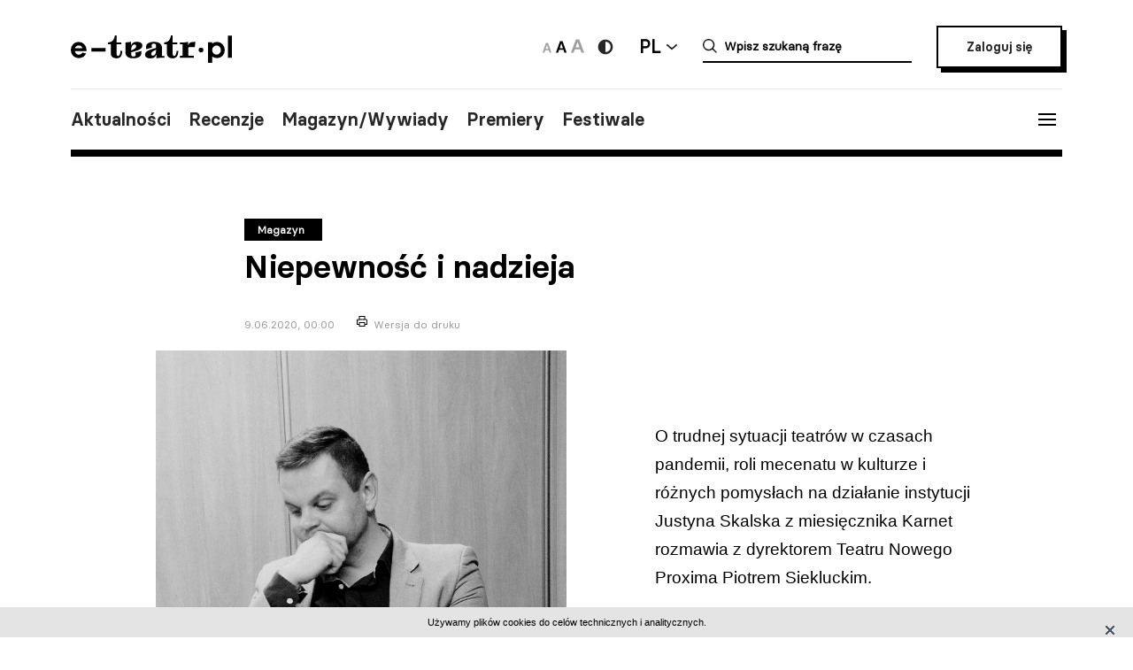

--- FILE ---
content_type: text/html; charset=UTF-8
request_url: https://e-teatr.pl/niepewnosc-i-nadzieja-506
body_size: 13344
content:
<!doctype html>
<html class="no-js" lang="pl_PL">
  <head>
    <meta http-equiv="Content-type" content="text/html; charset=utf-8" />
<title>Niepewność i nadzieja | e-teatr.pl</title>
  <meta name="robots" content="index,follow" />
<meta name="keywords" content="teatr,teatry,sztuki,sztuka,aktorzy,aktor,premiery,premiera,repertuar,realizacje,realizacja,festiwale,festiwal,kariery,kariera,ruch teatralny" />
<meta name="description" content="O trudnej sytuacji teatrów w czasach pandemii, roli mecenatu w kulturze i różnych pomysłach na działanie instytucji rozmawiamy z dyrektorem Teatru Nowego Proxima Piotrem Siekluckim. " />
<meta name="generator" content="ABDEO-v3.7.19.1" />
  <meta name="author" content="Instytut Teatralny" />
<meta property="og:locale" content="pl_PL">
<meta property="og:type" content="website">
<meta property="og:url" content="https://e-teatr.pl/niepewnosc-i-nadzieja-506" />
<meta property="og:site_name" content="Teatr w Polsce - polski wortal teatralny" />
<meta property="og:title" content="Niepewność i nadzieja | e-teatr.pl" />
<meta property="og:description" content="O trudnej sytuacji teatrów w czasach pandemii, roli mecenatu w kulturze i różnych pomysłach na działanie instytucji rozmawiamy z dyrektorem Teatru Nowego Proxima Piotrem Siekluckim. " />
  <meta property="og:image" content="https://e-teatr.pl/files/multimedias/93418/sieklucki3fb.jpg" />
<meta property="og:image:alt" content="Teatr w Polsce - polski wortal teatralny" />
  <script>
    (function (i, s, o, g, r, a, m) {
      i['GoogleAnalyticsObject'] = r;
      i[r] = i[r] || function () {
        (i[r].q = i[r].q || []).push(arguments)
      }, i[r].l = 1 * new Date();
      a = s.createElement(o),
              m = s.getElementsByTagName(o)[0];
      a.async = 1;
      a.src = g;
      m.parentNode.insertBefore(a, m)
    })(window, document, 'script', 'https://www.google-analytics.com/analytics.js', 'ga');

    ga('create', 'UA-2035337-5', 'auto');
    ga('send', 'pageview');
  </script>
<meta name="ahrefs-site-verification" content="d0529a68e9780a3f06c26fca82986d57a92444a69bccfdbeb18d6ef8235fded8">
<meta name="bvm-site-verification" content="84d48a81b62775b5c44a6c4a66acdcc7ae4da01d"/><meta name="viewport" content="width=device-width, initial-scale=1, maximum-scale=1.0, user-scalable=no" />
  <link href="https://e-teatr.pl/niepewnosc-i-nadzieja-506" rel="canonical"/><link rel="shortcut icon" href="https://e-teatr.pl/ETeatr/icons/favicon.ico">
<link href="https://fonts.googleapis.com/css?family=PT+Serif:700" rel="stylesheet">
<link rel="stylesheet" href="https://e-teatr.pl/ETeatr/css/659b9586ae518f40a741eb95a6e4b42e.1.062.css"/><!--[if lt IE 9]
  <script src="http://html5shim.googlecode.com/svn/trunk/html5.js"></script>
-->
<link rel="stylesheet" href="https://e-teatr.pl/ETeatr/css/new.css?ver=1.012">



<script src="https://e-teatr.pl/ETeatr/js/55e7dd3016ce4ac57b9a0f56af12f7c2.1.062.js"></script><script>
  var baseUrl='/';
  var provinces='[]';
  var visited = JSON.parse(localStorage.getItem('visited')) || [];
</script>
<link rel="manifest" href="https://e-teatr.pl/ETeatr/manifest.json" />
<link rel="apple-touch-icon" href="https://e-teatr.pl/ETeatr/icons/apple-icon.png">
<link rel="apple-touch-icon" sizes="57x57" href="https://e-teatr.pl/ETeatr/icons/apple-icon-57x57.png">
<link rel="apple-touch-icon" sizes="60x60" href="https://e-teatr.pl/ETeatr/icons/apple-icon-60x60.png">
<link rel="apple-touch-icon" sizes="72x72" href="https://e-teatr.pl/ETeatr/icons/apple-icon-72x72.png">
<link rel="apple-touch-icon" sizes="76x76" href="https://e-teatr.pl/ETeatr/icons/apple-icon-76x76.png">
<link rel="apple-touch-icon" sizes="114x114" href="https://e-teatr.pl/ETeatr/icons/apple-icon-114x114.png">
<link rel="apple-touch-icon" sizes="120x120" href="https://e-teatr.pl/ETeatr/icons/apple-icon-120x120.png">
<link rel="apple-touch-icon" sizes="144x144" href="https://e-teatr.pl/ETeatr/icons/apple-icon-144x144.png">
<link rel="apple-touch-icon" sizes="152x152" href="https://e-teatr.pl/ETeatr/icons/apple-icon-152x152.png">
<link rel="apple-touch-icon" sizes="180x180" href="https://e-teatr.pl/ETeatr/icons/apple-icon-180x180.png">
<link rel="apple-touch-icon" sizes="192x192" href="https://e-teatr.pl/ETeatr/icons/apple-icon.png">
<meta name="msapplication-TileImage" content="https://e-teatr.pl/ETeatr/icons/ms-icon-144x144.png">
<meta name="msapplication-TileColor" content="#ffffff">
<meta name="msapplication-square70x70logo" content="https://e-teatr.pl/ETeatr/icons/ms-icon-70x70.png">
<meta name="msapplication-square144x144logo" content="https://e-teatr.pl/ETeatr/icons/ms-icon-144x144.png">
<meta name="msapplication-square150x150logo" content="https://e-teatr.pl/ETeatr/icons/ms-icon-150x150.png">
<meta name="msapplication-square310x310logo" content="https://e-teatr.pl/ETeatr/icons/ms-icon-310x310.png">
<link rel="icon" type="image/png" href="https://e-teatr.pl/ETeatr/icons/favicon-16x16.png" sizes="16x16">
<link rel="icon" type="image/png" href="https://e-teatr.pl/ETeatr/icons/favicon-32x32.png" sizes="32x32">
<link rel="icon" type="image/png" href="https://e-teatr.pl/ETeatr/icons/favicon-96x96.png" sizes="96x96">  </head>
  <body>
    <script>
  var wcag = getCookie('wcag-class');
  var body = document.getElementsByTagName("body")[0];

  if (wcag.length > 0) {
    body.className = (body.className.length > 0 ? ' ' : '') + wcag;
    
    document.addEventListener('DOMContentLoaded', function() {
      $('header .logo').attr('src', $('header .logo').attr('data-hc-src'));
    }, false);
  }
</script>    <div class="preloader">
  <img src="https://e-teatr.pl/ETeatr/img/e-teatr-logo.gif" alt="Logo" >
</div>
<header>
  <div class="header-top">
    <div class="logo">
      <a href="/" title="e-teatr - strona główna">
        <img src="https://e-teatr.pl/ETeatr/img/logo_new.svg" data-n-src="https://e-teatr.pl/ETeatr/img/logo_new.svg" data-hc-src="https://e-teatr.pl/ETeatr/img/high-contrast/logo_new.svg" alt="e-teatr - strona główna" />
      </a>
    </div>
    <div class="header-right">
      <div class="accessibility-controls">
        <button class="font-size" data-size="small" onclick="setFontSize('small')">
          <img src="https://e-teatr.pl/ETeatr/img/a-small.svg" alt="Ikona duża">
        </button>
        <button class="font-size active" data-size="medium" onclick="setFontSize('medium')">
          <img src="https://e-teatr.pl/ETeatr/img/a-medium.svg" alt="Ikona średnia">
        </button>
        <button class="font-size" data-size="large" onclick="setFontSize('large')">
          <img src="https://e-teatr.pl/ETeatr/img/a-large.svg" alt="Ikona duża">
        </button>
        <div class="accessibility-color">
          <a href="" class="wcag-off accessibility" aria-label="Wersja wysokokontrastowa">
            <svg width="20" height="20" viewBox="0 0 20 20" fill="none" xmlns="http://www.w3.org/2000/svg">
              <path d="M10 18.3333C14.6024 18.3333 18.3333 14.6023 18.3333 9.99996C18.3333 5.39759 14.6024 1.66663 10 1.66663C5.39762 1.66663 1.66666 5.39759 1.66666 9.99996C1.66666 14.6023 5.39762 18.3333 10 18.3333Z" fill="#272727"/>
              <path d="M10 15.8333C11.5471 15.8333 13.0308 15.2187 14.1248 14.1247C15.2188 13.0308 15.8333 11.5471 15.8333 9.99996C15.8333 8.45286 15.2188 6.96913 14.1248 5.87517C13.0308 4.78121 11.5471 4.16663 10 4.16663V15.8333Z" fill="white"/>
            </svg>
          </a>
          <a href="" class="wcag-on accessibility" aria-label="Wyłącz kontrast">
            <svg width="20" height="20" viewBox="0 0 20 20" fill="none" xmlns="http://www.w3.org/2000/svg">
              <path d="M10 18.3333C14.6024 18.3333 18.3333 14.6023 18.3333 9.99996C18.3333 5.39759 14.6024 1.66663 10 1.66663C5.39762 1.66663 1.66666 5.39759 1.66666 9.99996C1.66666 14.6023 5.39762 18.3333 10 18.3333Z" fill="#ff0"/>
              <path d="M10 15.8333C11.5471 15.8333 13.0308 15.2187 14.1248 14.1247C15.2188 13.0308 15.8333 11.5471 15.8333 9.99996C15.8333 8.45286 15.2188 6.96913 14.1248 5.87517C13.0308 4.78121 11.5471 4.16663 10 4.16663V15.8333Z" fill="black"/>
            </svg>
          </a>
        </div>
      </div>
      <div class="language-dropdown-outer">
        <button class="language-head">PL</button>
        <div class="language-dropdown">
          <ul>
            <li>
              <a href="https://polishstage.pl/" target="blank">EN</a>
            </li>
          </ul>
        </div>
      </div>
      <div class="search search-mobile"></div>
      <div class="search-outer">
        <form action="/szukaj" method="get">
          <input autocomplete="off" class="search-form-input" oninput="Fr3exAutocomplete(this, 3, '#autocomplete-result', '/eteatr/e-teatr/autocomplete')" type="text" placeholder="Wpisz szukaną frazę" name="searchstr">
          <div id="autocomplete-result"></div>
        </form>
        <button class="closeSearch" aria-label="Close"></button>
      </div>
      <div class="header-btn">
                <a href="/login" class="button">Zaloguj się</a>
            </div>
    </div>
  </div>
  <div class="header-bottom">
    <div class="nav-menu">
      <ul>
                                                    <li><a data-base="https://e-teatr.pl/niepewnosc-i-nadzieja-506" data-org="http://www.e-teatr.pl#aktualnosci" href="http://www.e-teatr.pl#aktualnosci"   class="" >Aktualności</a></li>
                                                                  <li><a data-base="https://e-teatr.pl/niepewnosc-i-nadzieja-506" data-org="http://www.e-teatr.pl#recenzje" href="http://www.e-teatr.pl#recenzje"   class="" >Recenzje</a></li>
                                                                  <li><a data-base="https://e-teatr.pl/niepewnosc-i-nadzieja-506" data-org="http://www.e-teatr.pl#magazyn" href="http://www.e-teatr.pl#magazyn"   class="" >Magazyn/Wywiady</a></li>
                                                                  <li><a data-base="https://e-teatr.pl/niepewnosc-i-nadzieja-506" data-org="http://www.e-teatr.pl#premiery" href="http://www.e-teatr.pl#premiery"   class="" >Premiery</a></li>
                                                                  <li><a data-base="https://e-teatr.pl/niepewnosc-i-nadzieja-506" data-org="http://www.e-teatr.pl#festiwale" href="http://www.e-teatr.pl#festiwale"   class="" >Festiwale</a></li>
                            <ul>
    </div>
    <button class="hamburger">
      <span class="line"></span>
      <span class="line"></span>
      <span class="line"></span>
    </button>
  </div>
  <div class="region-chooser modal">
    <div class="close">
      <span class="line"></span>
      <span class="line"></span>
      <span class="line"></span>
    </div>
    <div class="region-chooser-content">
      <h2>Wybierz województwo</h2>
      <div class="clear">
                  <ul>
                                                        <li><a data-base="https://e-teatr.pl/niepewnosc-i-nadzieja-506" data-org="https://e-teatr.pl/baza-adresowa-dolnoslaskie" href="https://e-teatr.pl/baza-adresowa-dolnoslaskie"   class="" >dolnośląskie</a></li>
                                                                  <li><a data-base="https://e-teatr.pl/niepewnosc-i-nadzieja-506" data-org="https://e-teatr.pl/baza-adresowa-kujawsko-pomorskie" href="https://e-teatr.pl/baza-adresowa-kujawsko-pomorskie"   class="" >kujawsko-pomorskie</a></li>
                                                                  <li><a data-base="https://e-teatr.pl/niepewnosc-i-nadzieja-506" data-org="https://e-teatr.pl/baza-adresowa-lubelskie" href="https://e-teatr.pl/baza-adresowa-lubelskie"   class="" >lubelskie</a></li>
                                                                  <li><a data-base="https://e-teatr.pl/niepewnosc-i-nadzieja-506" data-org="https://e-teatr.pl/baza-adresowa-lubuskie" href="https://e-teatr.pl/baza-adresowa-lubuskie"   class="" >lubuskie</a></li>
                                                                  <li><a data-base="https://e-teatr.pl/niepewnosc-i-nadzieja-506" data-org="https://e-teatr.pl/baza-adresowa-lodzkie" href="https://e-teatr.pl/baza-adresowa-lodzkie"   class="" >łódzkie</a></li>
                                                                  <li><a data-base="https://e-teatr.pl/niepewnosc-i-nadzieja-506" data-org="https://e-teatr.pl/baza-adresowa-malopolskie" href="https://e-teatr.pl/baza-adresowa-malopolskie"   class="" >małopolskie</a></li>
                                                                  <li><a data-base="https://e-teatr.pl/niepewnosc-i-nadzieja-506" data-org="https://e-teatr.pl/baza-adresowa-mazowieckie" href="https://e-teatr.pl/baza-adresowa-mazowieckie"   class="" >mazowieckie</a></li>
                                                                  <li><a data-base="https://e-teatr.pl/niepewnosc-i-nadzieja-506" data-org="https://e-teatr.pl/baza-adresowa-opolskie" href="https://e-teatr.pl/baza-adresowa-opolskie"   class="" >opolskie</a></li>
                                </ul>
          <ul>
                                                        <li><a data-base="https://e-teatr.pl/niepewnosc-i-nadzieja-506" data-org="https://e-teatr.pl/baza-adresowa-podkarpackie" href="https://e-teatr.pl/baza-adresowa-podkarpackie"   class="" >podkarpackie</a></li>
                                                                  <li><a data-base="https://e-teatr.pl/niepewnosc-i-nadzieja-506" data-org="https://e-teatr.pl/baza-adresowa-podlaskie" href="https://e-teatr.pl/baza-adresowa-podlaskie"   class="" >podlaskie</a></li>
                                                                  <li><a data-base="https://e-teatr.pl/niepewnosc-i-nadzieja-506" data-org="https://e-teatr.pl/baza-adresowa-pomorskie" href="https://e-teatr.pl/baza-adresowa-pomorskie"   class="" >pomorskie</a></li>
                                                                  <li><a data-base="https://e-teatr.pl/niepewnosc-i-nadzieja-506" data-org="https://e-teatr.pl/baza-adresowa-slaskie" href="https://e-teatr.pl/baza-adresowa-slaskie"   class="" >śląskie</a></li>
                                                                  <li><a data-base="https://e-teatr.pl/niepewnosc-i-nadzieja-506" data-org="https://e-teatr.pl/baza-adresowa-swietokrzyskie" href="https://e-teatr.pl/baza-adresowa-swietokrzyskie"   class="" >świętokrzyskie</a></li>
                                                                  <li><a data-base="https://e-teatr.pl/niepewnosc-i-nadzieja-506" data-org="https://e-teatr.pl/baza-adresowa-warminsko-mazurskie" href="https://e-teatr.pl/baza-adresowa-warminsko-mazurskie"   class="" >warmińsko-mazurskie</a></li>
                                                                  <li><a data-base="https://e-teatr.pl/niepewnosc-i-nadzieja-506" data-org="https://e-teatr.pl/baza-adresowa-wielkopolskie" href="https://e-teatr.pl/baza-adresowa-wielkopolskie"   class="" >wielkopolskie</a></li>
                                                                  <li><a data-base="https://e-teatr.pl/niepewnosc-i-nadzieja-506" data-org="https://e-teatr.pl/baza-adresowa-zachodniopomorskie" href="https://e-teatr.pl/baza-adresowa-zachodniopomorskie"   class="" >zachodniopomorskie</a></li>
                                </ul>
              </div>
    </div>
  </div>
  <nav class="menu">
    <ul>
              <li class="logout-btn search-mobile"><a href="/login">Zaloguj się</a></li>
            <li class="primary">
        <ul class="search-mobile">
                                                      <li><a data-base="https://e-teatr.pl/niepewnosc-i-nadzieja-506" data-org="http://www.e-teatr.pl#aktualnosci" href="http://www.e-teatr.pl#aktualnosci"   class="" >Aktualności</a></li>
                                                                  <li><a data-base="https://e-teatr.pl/niepewnosc-i-nadzieja-506" data-org="http://www.e-teatr.pl#recenzje" href="http://www.e-teatr.pl#recenzje"   class="" >Recenzje</a></li>
                                                                  <li><a data-base="https://e-teatr.pl/niepewnosc-i-nadzieja-506" data-org="http://www.e-teatr.pl#magazyn" href="http://www.e-teatr.pl#magazyn"   class="" >Magazyn/Wywiady</a></li>
                                                                  <li><a data-base="https://e-teatr.pl/niepewnosc-i-nadzieja-506" data-org="http://www.e-teatr.pl#premiery" href="http://www.e-teatr.pl#premiery"   class="" >Premiery</a></li>
                                                                  <li><a data-base="https://e-teatr.pl/niepewnosc-i-nadzieja-506" data-org="http://www.e-teatr.pl#festiwale" href="http://www.e-teatr.pl#festiwale"   class="" >Festiwale</a></li>
                              </ul>
        <ul>
                                                      <li><a data-base="https://e-teatr.pl/niepewnosc-i-nadzieja-506" data-org="https://e-teatr.pl/repertuar-mazowieckie" href="https://e-teatr.pl/repertuar-mazowieckie"   class="" >Repertuary</a></li>
                                                                  <li><a data-base="https://e-teatr.pl/niepewnosc-i-nadzieja-506" data-org="https://e-teatr.pl/archiwum" href="https://e-teatr.pl/archiwum"   class="" >Archiwum</a></li>
                                                                  <li><a data-base="https://e-teatr.pl/niepewnosc-i-nadzieja-506" data-org="http://www.e-teatr.pl#ogloszenia" href="http://www.e-teatr.pl#ogloszenia"   class="" >Ogłoszenia</a></li>
                                                                  <li><a data-base="https://e-teatr.pl/niepewnosc-i-nadzieja-506" data-org="http://www.e-teatr.pl#baza-adresow" href="http://www.e-teatr.pl#baza-adresow"   class="" >Baza adresów</a></li>
                                                                  <li><a data-base="https://e-teatr.pl/niepewnosc-i-nadzieja-506" data-org="https://e-teatr.pl/watki-tematyczne" href="https://e-teatr.pl/watki-tematyczne"   class="" >Wątki tematyczne</a></li>
                                                                  <li><a data-base="https://e-teatr.pl/niepewnosc-i-nadzieja-506" data-org="https://e-teatr.pl/lista-ogloszen" href="https://e-teatr.pl/lista-ogloszen"   class="" >Lista ogłoszeń</a></li>
                                <li><a href="https://www.encyklopediateatru.pl/osoby" target="_blank">Baza osób</a></li>
          <li><a href="https://www.encyklopediateatru.pl/sztuki" target="_blank">Baza realizacji</a></li>
        </ul>
      </li>
            <li class="locations">
        <h4>Twoje ośrodki</h4>
        <ul>
                                                        <li data-province-id="18"><a href="/login">cały kraj</a></li>
                                                <li data-province-id="9"><a href="/login">dolnośląskie</a></li>
                                                <li data-province-id="20"><a href="/login">inne</a></li>
                                                <li data-province-id="6"><a href="/login">kujawsko-pomorskie</a></li>
                                                <li data-province-id="17"><a href="/login">lubelskie</a></li>
                                                <li data-province-id="8"><a href="/login">lubuskie</a></li>
                                                <li data-province-id="15"><a href="/login">Łódzkie</a></li>
                                                <li data-province-id="13"><a href="/login">małopolskie</a></li>
                                                <li data-province-id="5"><a href="/login">mazowieckie</a></li>
                                                <li data-province-id="11"><a href="/login">opolskie</a></li>
                                                <li data-province-id="16"><a href="/login">podkarpackie</a></li>
                                                <li data-province-id="2"><a href="/login">podlaskie</a></li>
                                                <li data-province-id="3"><a href="/login">pomorskie</a></li>
                                                <li data-province-id="12"><a href="/login">Śląskie</a></li>
                                                <li data-province-id="14"><a href="/login">Świętokrzyskie</a></li>
                                                <li data-province-id="1"><a href="/login">warmińsko-mazurskie</a></li>
                                                <li data-province-id="7"><a href="/login">wielkopolskie</a></li>
                                                <li data-province-id="19"><a href="/login">za granicą</a></li>
                                                <li data-province-id="4"><a href="/login">zachodniopomorskie</a></li>
                              </ul>
      </li>
    </ul>
  </nav>
  <!--  <h1>
          <a href="https://e-teatr.pl/files/resources/baner_mfg_750_200_2024.jpg" target="_blank">
              </a>
      </h1>
-->
</header>      <main>
    <article class="">
      <div class="article-header articles-header-wide">
        <div class="articles-header-content">
          <span class="category-badge" >Magazyn</span>
          <h1 class="articles-header-content-title">Niepewność i nadzieja</h1>
          <span>9.06.2020, 00:00</span>
          <a href="javascript:if(window.print)window.print();" class="print">Wersja do druku</a>
        </div>
      </div>
      <div class="article-content">
                      
                <div class="article-section">
      <div class="article-photo-inside">
            <a data-lightbox="article-gallery" href="/files/multimedias/93418/sieklucki3fb.jpg">
        <img src="/files/multimedias/93418/thumb_sieklucki3fb.jpg.webp" alt="" title="siekluckPiotr Siekluckii3fb.jpg"  width="720" height="960"/>      </a>
                                <p>fot. arch. prywatne</p>
                  </div>
          <p class="MsoNormal" style="margin: 0cm 0cm 0.0001pt; font-size: medium; font-family: Calibri, sans-serif;"><br></p><p class="MsoNormal" style="margin: 0cm 0cm 0.0001pt; font-size: medium; font-family: Calibri, sans-serif;"><span style="font-size: 14pt; font-family: Helvetica;">O trudnej sytuacji teatrów w czasach pandemii, roli mecenatu w kulturze i różnych pomysłach na działanie instytucji Justyna Skalska z miesięcznika Karnet rozmawia z dyrektorem Teatru Nowego Proxima Piotrem Siekluckim.&nbsp;&nbsp;<o:p></o:p></span></p><p class="MsoNormal" style="margin: 0cm 0cm 0.0001pt; font-size: medium; font-family: Calibri, sans-serif;"><span style="font-size: 14pt; font-family: Helvetica;"><o:p>&nbsp;</o:p></span></p><p class="MsoNormal" style="margin: 0cm 0cm 0.0001pt; font-size: medium; font-family: Calibri, sans-serif;"><b><span style="font-size: 14pt; font-family: Helvetica;">Karnet: Czy teatry przetrwają kryzys związany z pandemią?&nbsp;</span></b><span style="font-size: 14pt; font-family: Helvetica;"><o:p></o:p></span></p><p class="MsoNormal" style="margin: 0cm 0cm 0.0001pt; font-size: medium; font-family: Calibri, sans-serif;"><span style="font-size: 14pt; font-family: Helvetica;">Piotr Sieklucki: Instytucje i organizacje pozarządowe, które mogą liczyć na minimum wsparcia ze strony miasta czy Ministerstwa Kultury, przetrwają i jakoś przejdą przez kryzys. Uważam, że ciągła retoryka narzekania, która pobrzmiewa w środowisku praktycznie od samego początku, i próby wyłudzania dodatkowych funduszy są już męczące. Zwróćmy uwagę, że w najtrudniejszej sytuacji znaleźli się freelancerzy, artyści bez etatów. Nie stoi za nimi żadna instytucja czy organizacja pozarządowa, która mogłaby im pomóc finansowo…<o:p></o:p></span></p><p class="MsoNormal" style="margin: 0cm 0cm 0.0001pt; font-size: medium; font-family: Calibri, sans-serif;"><span style="font-size: 14pt; font-family: Helvetica;">&nbsp;<b>Jak zaradzić tej sytuacji?&nbsp;</b><o:p></o:p></span></p><p class="MsoNormal" style="margin: 0cm 0cm 0.0001pt; font-size: medium; font-family: Calibri, sans-serif;"><span style="font-size: 14pt; font-family: Helvetica;">- Od samego początku wiedziałem, że sami musimy działać i pomóc artystom, którzy nie mają etatu. Wyszliśmy z założenia, że należy stworzyć jakiś „fundusz zapomogowy”, którego oczywiście do tej pory nie mieliśmy. Dlatego uruchomiliśmy odpłatne rejestracje. Pieniądze, które widzowie wpłacają, są przede wszystkim wsparciem dla młodych aktorów. Zaczęliśmy też myśleć o programach, które z jednej strony są szansą, by stworzyć w sieci coś sensownego i interesującego, a z drugiej – pozwolą artystom pracować i zarabiać. Pracujemy więc nad nową stroną internetową teatru, na której widzowie znajdą&nbsp;<a href="http://m.in/"><span style="color: blue;">m.in</span></a>. webinary, podcasty, felietony czy wideokomentarze.&nbsp;<o:p></o:p></span></p><p class="MsoNormal" style="margin: 0cm 0cm 0.0001pt; font-size: medium; font-family: Calibri, sans-serif;"><span style="font-size: 14pt; font-family: Helvetica;"><o:p>&nbsp;</o:p></span><b><span style="font-size: 14pt; font-family: Helvetica;">Czy obecność mecenasa pomaga Teatrowi Nowemu Proxima i ułatwia jego funkcjonowanie w czasach kryzysu?&nbsp;</span></b></p><p class="MsoNormal" style="margin: 0cm 0cm 0.0001pt; font-size: medium; font-family: Calibri, sans-serif;"><span style="font-size: 14pt; font-family: Helvetica;">- Z pewnością obecność Proximy-Service przy Teatrze Nowym to komfortowa sytuacja. Wsparcie mecenasa&nbsp; i obniżenie czynszu przez najemcę pozwala uregulować mi etaty pracowników administracyjnych i technicznych. Bez tego, przy zerowej sprzedaży, braku wszystkich wyjazdowych spektakli i anulowaniu wielu festiwali, byłoby bardzo źle. Myślę, że po pandemii będzie okazja, żeby porozmawiać o roli mecenatu państwa i przypadkach, kiedy to prywatny inwestor odciąża państwo, działając sprawniej i bez zbędnej biurokracji. Jak dotąd współpraca z naszym mecenasem jest dla mnie naprawdę piękną przygodą. Gdyby nie COVID-19, bylibyśmy już po trzech festiwalach, a kolejne cztery byłyby przed nami. Sytuacja jest taka, że już nie mieścimy się w obecnym budynku. Moglibyśmy dużo więcej i dużo lepiej, oczywiście najsensowniej pod dachem budynku należącego do gminy miejskiej Kraków. W tej chwili, by spełnić oczekiwania widzów, musimy grać czasem dwa razy dziennie, bo bilety szybko się wyprzedają. W nowym miejscu mógłbym łączyć repertuar z działaniami dla seniorów i dzieciaków, a tak muszę niejednokrotnie wybierać, co jest ważniejsze i bardziej opłacalne. Miasto na takiej transakcji mogłoby tylko skorzystać: miałoby w swoich murach organizację zajmującą się nie tylko kulturą, ale i programami dla seniorów, dzieciaków, wykluczonych…&nbsp;<o:p></o:p></span></p><p class="MsoNormal" style="margin: 0cm 0cm 0.0001pt; font-size: medium; font-family: Calibri, sans-serif;"><b><span style="font-size: 14pt; font-family: Helvetica;">&nbsp;</span></b><b><span style="font-size: 14pt; font-family: Helvetica;">Jak pozyskuje się takiego mecenasa?&nbsp;</span></b></p><p class="MsoNormal" style="margin: 0cm 0cm 0.0001pt; font-size: medium; font-family: Calibri, sans-serif;"><span style="font-size: 14pt; font-family: Helvetica;">- Nie jest to proste. Mojego znalazłem sam. Poznaliśmy się przy okazji stypendiów. Zaprosiłem na kilka spektakli, jeszcze na Gazowej. Prezes zachwycił się jakością przedstawień, atmosferą teatru i postanowił wspierać nas regularnie. Po czterech już latach współpracy śmiało mogę powiedzieć, że przestał być tylko mecenasem, a został naszym wielkim przyjacielem.&nbsp;<o:p></o:p></span></p><p class="MsoNormal" style="margin: 0cm 0cm 0.0001pt; font-size: medium; font-family: Calibri, sans-serif;"><b><span style="font-size: 14pt; font-family: Helvetica;">Jak pana zdaniem będą funkcjonowały teatry po poluzowaniu pandemicznych obostrzeń? Aktorzy w maseczkach?&nbsp;</span></b></p><p class="MsoNormal" style="margin: 0cm 0cm 0.0001pt; font-size: medium; font-family: Calibri, sans-serif;"><span style="font-size: 14pt; font-family: Helvetica;">- W dalszych rzędach teatralnych foteli większości aktorów nie słychać, więc ubierając im jeszcze maski, ryzykujemy, że… będziemy mieli do czynienia z pantomimą! A tak na serio, nie wyobrażam sobie takiej sytuacji. Moim zdaniem apel o robienie przymusowych testów dla aktorów przystępujących do prób jest bez sensu. Chyba że ich zamkniemy w sali prób aż do premiery… Negatywny wynik testu dziś nie oznacza wcale, że jutro będzie on taki sam. Uważam, że zarówno polityczne działania, jak i środowiskowe apele są sprzeczne i chaotyczne. Aktorzy Teatru Nowego Proxima na ten moment pracują normalnie. Kto chce, uczestniczy w przygotowaniach do premier. Mamy żele antybakteryjne, myjemy ręce, nie całujemy się i patrzymy na siebie z bezpiecznej odległości… Dlatego nie kłócimy się wcale (śmiech).&nbsp;<o:p></o:p></span></p><p class="MsoNormal" style="margin: 0cm 0cm 0.0001pt; font-size: medium; font-family: Calibri, sans-serif;"><b><span style="font-size: 14pt; font-family: Helvetica;">Jakie macie plany w związku ze znoszeniem kolejnych ograniczeń?</span></b><span style="font-size: 14pt; font-family: Helvetica;">&nbsp;</span></p><p class="MsoNormal" style="margin: 0cm 0cm 0.0001pt; font-size: medium; font-family: Calibri, sans-serif;"><span style="font-size: 14pt; font-family: Helvetica;">- Działamy wielotorowo, również w sieci. Na pewno powstanie trzecia edycja projektu Teatr Nowego Widza, którego odbiorcami byli zawsze najmłodsi widzowie [w ramach projektu powstały takie spektakle, jak&nbsp;<i>Akademia Pana Kleksa, Było sobie życie czy Król Maciuś Pierwszy</i>&nbsp;– przyp. red.], a teraz kierujemy go również do rodziców, pedagogów i animatorów kultury. W tym roku mieliśmy realizować również spektakl Oskar i pani Róża. Pandemia pokrzyżowała nam plany, do tego miasto uszczupliło swoje dotacje. Stworzyliśmy więc film dokumentalny&nbsp;<i>Oskar.</i>&nbsp;<i>Spektakl, który nigdy nie powstał</i>. Pokazujemy w nim fragmenty niezrealizowanego spektaklu, rozmawiamy z aktorami, twórcami i psychoterapeutką na temat izolacji, choroby, zamknięcia i cierpienia. W tym roku przygotujemy również Familijny Program Antywirusowy skierowany do rodziców, opiekunów i animatorów kultury. Ten projekt zasili także budżety bezetatowych artystów w czasie pandemii. Na nowym portalu naszego teatru będziemy cyklicznie publikować felietony, webinary i podcasty, w których z takimi znakomitościami, jak Jerzy Stuhr, Jan Peszek, Anna Polony czy Elżbieta Karkoszka porozmawiamy o najpiękniejszych książkach dzieciństwa. Mamy też w planach familijny konkurs na wykonanie makiety scenografii teatralnej do wybranej przez siebie lektury szkolnej&nbsp;<o:p></o:p></span></p><p class="MsoNormal" style="margin: 0cm 0cm 0.0001pt; font-size: medium; font-family: Calibri, sans-serif;"><b style="font-family: Helvetica; font-size: 14pt;">Czy planujecie jeszcze jakieś premiery teatralne w tym roku?</b><span style="font-family: Helvetica; font-size: 14pt;">&nbsp;</span></p><p class="MsoNormal" style="margin: 0cm 0cm 0.0001pt; font-size: medium; font-family: Calibri, sans-serif;"><span style="font-size: 14pt; font-family: Helvetica;">- Tak. Przed nami siedem premier oraz kilkanaście wydarzeń w nowym miejscu, remontujemy bowiem nasze piwnice przy Krakowskiej. Przestrzeń, w której znajdzie się scena, stare fotele z Gazowej i bar, będzie się nazywała Berlin. Chcę, by oddawała ducha niemieckiej stolicy lat 30. XX wieku. Jeśli chodzi o repertuar, to we wrześniu planujemy premierę spektaklu muzycznego Kazik, ja tylko żartowałem o historii zespołu Kult, czasie transformacji i Solidarności. Czeka nas współpraca z samym Kazikiem Staszewskim! Następnie chcemy wystawić przedstawienie w reżyserii Sławomira Chwastowskiego o innym zespole – Guns N’ Roses – z Tomkiem Schimscheinerem w roli głównej. Czeka nas również premiera spektaklu Iwony Kempy opowiadającego o molestowaniu i przemocy wobec aktorek, spektakl Janusza Marchwińskiego o przyjaźni z Jackiem Kaczmarskim, trzy premiery studentów wydziału reżyserii w ramach Laboratorium Nowego Teatru. Oczywiście nie zabraknie programów społecznych, czyli 60+. Nowy Wiek Kultury, Be Brave, programu Kultura Dostępna oraz Lato w Teatrze .<o:p></o:p></span></p><p class="MsoNormal" style="margin: 0cm 0cm 0.0001pt; font-size: medium; font-family: Calibri, sans-serif;"><b style="font-family: Helvetica; font-size: 14pt;">Będziecie dalej pomagać artystom?</b><span style="font-family: Helvetica; font-size: 14pt;">&nbsp;</span></p><p class="MsoNormal" style="margin: 0cm 0cm 0.0001pt; font-size: medium; font-family: Calibri, sans-serif;"><span style="font-size: 14pt; font-family: Helvetica;">- We wrześniu planujemy uruchomić program licytacji dzieł sztuki krakowskich artystów, wokół którego chcemy skupić ludzi wysokiego biznesu. Dzięki temu programowi poznamy profile krakowskich artystów plastyków i być może profile mecenasów sztuki. To moje marzenie od lat: łączenie kultury z biznesem. Sama forma licytacji będzie nietypowa. Swoiste show prowadzone przez aktorów: coś jak koncert, wybieg mody, odrębny elitarny spektakl, który podpatrzymy również online. Licytacja wyłoni nowych mecenasów sztuki, zasili budżety produkcyjne krakowskich artystów. Liczę tu na nasz rodzimy biznes i prezesów firm. Przetrwamy, wspierając się nawzajem. Potem może być już tylko lepiej!&nbsp;</span><span style="font-family: Helvetica; font-size: 13px;">&nbsp;</span><a href="http://www.teatrnowy.com.pl/" style="font-family: Helvetica; font-size: 13px;">www.teatrnowy.com.pl</a><span style="font-family: Helvetica; font-size: 13px;">&nbsp;&nbsp;</span></p><div style="font-family: Helvetica; font-size: 13px;">&nbsp;&nbsp;</div><p class="MsoNormal" style="margin: 0cm 0cm 0.0001pt; font-size: medium; font-family: Calibri, sans-serif;"><span style="font-size: 14pt; font-family: Helvetica;"><o:p>&nbsp;</o:p></span></p><p class="MsoNormal" style="margin: 0cm 0cm 0.0001pt; font-size: medium; font-family: Calibri, sans-serif;"><span style="font-size: 14pt;"><o:p>&nbsp;</o:p></span></p>  </div><div class="article-photo">
    <a data-lightbox="article-gallery" href="/files/multimedias/69671/oskar.jpg">
    <img src="/files/multimedias/69671/thumb_oskar.jpg.webp" alt="" title="oskar.jpg"  width="263" height="410"/>  </a>
              
</div>
      </div>
                                        </article>
            <div class="article-social-box">
      <button class="article-social-btn" data-sharer="facebook" data-url="https://e-teatr.pl/niepewnosc-i-nadzieja-506">
        <img src="https://e-teatr.pl/ETeatr/img/icon-fb.png" alt="fb">
      </button>
      <button class="article-social-btn" data-sharer="twitter" data-title="Niepewność i nadzieja" data-url="https://e-teatr.pl/niepewnosc-i-nadzieja-506">
        <img src="https://e-teatr.pl/ETeatr/img/icon-tw.jpg" alt="tw">
      </button>
    </div>
    <div class="article-info">
      <div class="two-columns border">
        <div class="column">
          <div>
                          <h6>Tytuł oryginalny</h6>
              <p>Niepewność i nadzieja</p>
                        <h6>Źródło:</h6>
            <p>
                                                          Karnet nr 6/2020                                          </p>
                      </div>
        </div>
                  <div class="column">
            <div>
                              <h6>Autor:</h6>
                <p>
                                                        <a href="/autor/rozmawiała_justyna_skalska">Rozmawiała Justyna Skalska </a>
                                  </p>
                                                                    </div>
          </div>
              </div>
    </div>
              <section class="box">
        <h2>Wątki tematyczne</h2>
        <ul class="list-horizontal">
                      <li><a href="/finansowanie-kultury-w-2020-roku-i360">Finansowanie kultury w 2020 roku</a></li>
                      <li><a href="/koronawirus-w-polsce-i-na-swiecie-i366">Koronawirus w Polsce i na świecie</a></li>
                      <li><a href="/teatry-prywatne-w-polsce-i33">Teatry prywatne w Polsce</a></li>
                  </ul>
      </section>
              <section class="box">
        <div class="three-columns">
                      <div class="column">
              <h6>Ludzie</h6>
              <ul class="list-links">
                                                      <li>
                                              <a href="http://www.encyklopediateatru.pl/osoby/101557/marijan-matkovic">
                                            Marijan Matković                                              </a>
                                          </li>
                                                      
              </ul>
            </div>
                                                                <div class="column">
              <h6><a href="https://www.e-teatr.pl/instytucje/0">Teatry i instytucje</a></h6>
              <ul class="list-links">
                                  <li><a href="/teatr-nowy-proxima-t176">Teatr Nowy Proxima</a></li>
                              </ul>
            </div>
                            </div>
      </section>
                      <section class="box box-cites">
        <div class="two-columns border">
                      <div class="column">
              <div class="lead">
                                <a href="https://e-teatr.pl/przeszedl-huragan-475">
                  <p>Przeszedł huragan                                      </p>
                                      <blockquote>"Im dłużej instytucje kulturalne będą nieczynne, a nasi koledzy nie będą mogli pracować, tym będziemy mieli większe kłopoty. Dlatego dziękujemy samorządowcom poznańskim i wielkopolskim za opiekę i prosimy o dalszą pomoc" </blockquote>
                                      
                    <small>- mówi aktor Filip Frątczak z poznańskiego oddziału Związku Artystów Scen Polskich.</small>
                                  </a>
              </div>
            </div>
                      <div class="column">
              <div class="lead">
                                <a href="https://e-teatr.pl/widzowie-pytaja-o-spektakle-aktorzy-chca-grac-466">
                  <p>Widzowie pytają o spektakle, aktorzy chcą grać                                      </p>
                                      <blockquote>Nasi widzowie również nie mogą doczekać się powrotu Teatru Polskiego. Wielu od tygodni dopytuje się, kiedy wracamy. Zatem – wracamy już 6 czerwca - mówi Witold Mazurkiewicz, dyrektor Teatru Polskiego w Bielsku-Białej.</blockquote>
                                                    </a>
              </div>
            </div>
                  </div>
      </section>
                            <section class="box">
        <h2 class="center">Sprawdź także</h2>
        <div class="three-columns border">
                      <div class="column">
                                            <div class="article-photo article-container-list">
                  <a href="https://e-teatr.pl/piotr-pilitowski-aktorstwo-ma-to-do-siebie-ze-troszeczke-zabiera-ojcostwo-65357">
                    <div style="min-height: 40px;" >
                                                                      <img src="/files/multimedias/176938/thumb_4-12-2025-uroczystosc-foto-jeremi-astaszow-net204_intro_____kopia_dr.jpg.webp" alt="Zdjęcie Piotr Pilitowski: Aktorstwo ma to do siebie, że troszeczkę zabiera ojcostwo" title="Uroczystość"  width="810" height="540"/>                                                                                        </div>
                    <blockquote>Piotr Pilitowski: Aktorstwo ma to do siebie, że troszeczkę zabiera ojcostwo</blockquote>
                    <small>Wczoraj 11:55</small>
                    <small class="check-also">
                                              &bdquo;Myślę, że jestem takim aktorem, który opiera się na obserwacji ludzi, czasem szukaniu w sobie wad, tego zła. Śmiałem się ostatnio, że nie jestem żadnym aktorem, jestem dobrym imitatorem ludzkich zachowań. A reżyser jest mi potrzebny, by te psychologiczne kwestie troszkę przybliżyć &rdquo;
                                                                                        </small>
                    <div class="category-badge-left-top">Magazyn</div>
                  </a>
                </div>
                          </div>
                      <div class="column">
                                            <div class="article-photo article-container-list">
                  <a href="https://e-teatr.pl/50-lat-temu-zginal-tragicznie-adam-pawlikowski-dziennikarz-i-aktor-filmowy-65355">
                    <div style="min-height: 40px;" >
                                                                      <img src="/files/multimedias/130637/thumb_adampawlikowski-drugiczlowiek-_Muzeum_Kinematografii_w___odzi-filmpolski.png.webp" alt="Zdjęcie 50 lat temu zginął tragicznie Adam Pawlikowski, dziennikarz i aktor filmowy" title="adampawlikowski-drugiczlowiek- Muzeum Kinematografii w Łodzi-filmpolski"  width="562" height="732"/>                                                                                        </div>
                    <blockquote>50 lat temu zginął tragicznie Adam Pawlikowski, dziennikarz i aktor filmowy</blockquote>
                    <small>Wczoraj 10:20</small>
                    <small class="check-also">
                                              &bdquo;Wspominający po latach te wydarzenia przyjaciele i znajomi  <i>Dudusia</I> sprawiają wrażenie przepełnionych współczuciem, podkreślają nasilenie jego choroby psychicznej, przywołują opinię obrońcy Szpotańskiego Jana Olszewskiego, który miał po procesie stwierdzić, że Pawlikowski – dowieziony z oddziału psychiatrycznego, gdzie ukrył się przed sądem –  <i>zeznawał niechętnie</I> i jego rola w skazaniu satyryka była marginalna&rdquo;
                                                                                        </small>
                    <div class="category-badge-left-top">Magazyn</div>
                  </a>
                </div>
                          </div>
                      <div class="column">
                                            <div class="article-photo article-container-list">
                  <a href="https://e-teatr.pl/80-lat-temu-zmarl-kompozytor-roty-opery-legenda-baltyku-i-oratorium-quo-vadis-feliks-nowowiejski-65354">
                    <div style="min-height: 40px;" >
                                                                      <img src="/files/multimedias/14739/thumb_feliks_nowowiejski_narodowe_arch_cyfrowe.jpg.webp" alt="Zdjęcie 80 lat temu zmarł kompozytor „Roty”, opery „Legenda Bałtyku” i oratorium „Quo vadis” Feliks Nowowiejski" title="feliks_nowowiejski_narodowe_arch_cyfrowe.jpg"  width="595" height="797"/>                                                                                        </div>
                    <blockquote>80 lat temu zmarł kompozytor „Roty”, opery „Legenda Bałtyku” i oratorium „Quo vadis” Feliks Nowowiejski</blockquote>
                    <small>Wczoraj 09:54</small>
                    <small class="check-also">
                                              &bdquo;W styczniu 1910 roku napisał muzykę do wiersza Marii Konopnickiej <i>Nie rzucim ziemi skąd nasz ród</I>, znanej później jako <i>Rota</I>. 15 lipca 1910 r. w Krakowie, w 500. rocznicę bitwy pod Grunwaldem, na uroczystości odsłonięcia Pomnika Grunwaldzkiego zebrane na placu Matejki chóry pod batutą Feliksa Nowowiejskiego po raz pierwszy publicznie wykonały <i>Rotę</I>&rdquo;
                                                                                        </small>
                    <div class="category-badge-left-top">Magazyn</div>
                  </a>
                </div>
                          </div>
                  </div>
      </section>
        <div id="article-newses-mobile"></div>
  </main>
<script>
  if (visited.indexOf(506) == -1) {
    visited.push(506);
    localStorage.setItem('visited', JSON.stringify(visited));
  }
</script>
  <script type="application/ld+json">
{
  "@context": "https://schema.org",
  "@type": "NewsArticle",
  "mainEntityOfPage": {
    "@type": "WebPage",
    "@id": "https://google.com/article"
  },
  "headline": "Niepewność i nadzieja",
      "image": "https://e-teatr.pl/files/seo/et-og3.png",
        "datePublished": "2020-06-09CEST00:00:00 ",
        "dateModified": "2020-06-09CEST21:56:35",
      "author": {
        "@type": "Person",
    "name": "Danuta Labijak"
      },
    "publisher": {
    "@type": "Organization",
    "name": "Teatr w Polsce - polski wortal teatralny",
    "logo": {
      "@type": "ImageObject",
      "url": "https://e-teatr.pl/ETeatr/images/logo.png"
    }
  },
  "description": ""
}
</script>
    <footer>
  <div class="content">
    <h5>Wydawca i redakcja</h5>
    <div class="contact">
      <div class="column">
        <address>
          Instytut Teatralny im. Zbigniewa Raszewskiego<br>
ul. Jazdów 1<br>
00-467 Warszawa        </address>
        <a href="https://e-teatr.pl">www.e-teatr.pl</a>
        <a href="https://polishstage.pl">www.polishstage.pl</a>
      </div>
      <div class="column">
        <address>
          redakcja e-teatr.pl<br>
        </address>
        <a href="/cdn-cgi/l/email-protection#235146474248404942634a4d50575a5756570e5746425751424f4d5a0d534f"><span class="__cf_email__" data-cfemail="621007060309010803220b0c11161b1617164f1607031610030e0c1b4c120e">[email&#160;protected]</span></a>
        <a href="https://www.e-teatr.pl/redakcja">Dowiedz się więcej o redakcji</a>
      </div>
      <div class="column">
        <p>
          Portal e-teatr.pl jest centralnym punktem na internetowej mapie polskiego teatru.<br>
Od 2004 roku jesteśmy najważniejszym, codziennym źródłem informacji dla środowiska.        </p>
        <br />&nbsp;
        <a href="/cdn-cgi/l/email-protection#ea9d999a8b9889838faa8fc79e8f8b9e98c49a86"><span class="__cf_email__" data-cfemail="cfb8bcbfaebdaca6aa8faae2bbaaaebbbde1bfa3">[email&#160;protected]</span></a>
        <a href="https://www.instytut-teatralny.pl">www.instytut-teatralny.pl</a>
      </div>
    </div>
    <div class="footer-logo">
      <a href="https://www.twp2021.e-teatr.pl/" class="footer-logo-item" target="_blank">
        <img src="https://e-teatr.pl/ETeatr/img/theaters-in-poland-white.png" alt="Logo teatru w polsce">
      </a>
      <a href="https://www.encyklopediateatru.pl/" class="footer-logo-item" target="_blank">
        <img src="https://e-teatr.pl/ETeatr/img/logo-encyklopedia-tp-white.png" alt="Logo encyklopedia tp">
      </a>
      <a href="https://polishstage.pl" class="footer-logo-item" target="_blank">
        <img src="https://e-teatr.pl/ETeatr/img/logo-polishstage-white.png" alt="Logo polskiej sceny">
      </a>
      <a href="https://prospero.e-teatr.pl/" class="footer-logo-item" target="_blank">
        <img src="https://e-teatr.pl/ETeatr/img/logo-prospro-white.png" alt="Logo prospro">
      </a>
      <a href="https://www.instytut-teatralny.pl/" class="footer-logo-item" target="_blank">
        <img src="https://e-teatr.pl/ETeatr/img/logo-instytut-teatralny-white.png" alt="Logo instytutu teatralnego">
      </a>
    </div>
    <nav>
      <span>Copyright © 2026 e-teatr.pl</span>
      <a href="https://www.e-teatr.pl/polityka-prywatnosci">Polityka prywatności</a>
          </nav>
  </div>
</footer>


<script data-cfasync="false" src="/cdn-cgi/scripts/5c5dd728/cloudflare-static/email-decode.min.js"></script><script src="https://e-teatr.pl/ETeatr/js/7c90dbfb176148a60ea334a9b9faa163.1.062.js"></script><script>
  </script>
<script>
  $(document).ready(function () {
    $('.toggle-password-form').click(function (e) {
      $('.change-password-form').fadeToggle(500);
      e.preventDefault();
    });
    
    $('.profile-password-btn').click(function () {
      $('.change-password-form').hide();
    });
    
    $('#profile-change-password-form [type=submit]').click(function (event) {
      event.preventDefault();
      profileChangePassord();
    });
  });
  
  //------------------------------------------------------------------------------
  //! Walidacja zmiany hasla
  function profileChangePassord() {
    var validate = false;
    
    $('#profile-change-password-form').find('.elogin-error').text('');
      var passw = /^(?=.*\d)(?=.*[a-z])(?=.*[A-Z]).{6,20}$/;
      if ($('#profile-password-input').val() == '') {
        $('#profile-password-input').parent().find('.elogin-error').show();
        $('#profile-password-input').parent().find('.elogin-error').text('Nie uzupełnione pole');
      }
      else {
        var passwordTMP = $('#profile-password-input').val();
        if (passwordTMP.match(passw)) {
          validate = true;
        }
        else {
          $('#profile-change-password-form').parent().find('.elogin-error').show();
          $('#profile-change-password-form').find('.elogin-error').text('Hasło musi być z zakresu 6-20 znaków, posiadać liczbę, małą i dużą literę');
        }
      }
    
    if (validate === true) {
      $('#profile-change-password-form').submit();
    }
  } // profileChangePassord
  
  //------------------------------------------------------------------------------
  //! Pokazywanie popup z potwierdzeniem usuniecie konta
  function confirmDeleteUserAccount() {
    $('#confirm-delete-account-box').show();
  } // confirmDeleteUserAccount
  
  //------------------------------------------------------------------------------
  //! Usuwanie konta uzytkownika
  function deleteUserAccount(url) {
    var user_id = $('#user-to-delete-id').val();

    $.ajax({
      url: url,
      type: 'POST',
      data: {
        user_id: user_id
      },
      cache: false,
      success: function (response) { 
        if (response.status === 1) {
          window.location.href = response.url;
        }
        else {
          location.reload();
        }
      },
      error: function (response) {
        location.reload();
      }
    });
  } // deleteUserAccount
  
  //------------------------------------------------------------------------------
  //! Zamykanie popupu z potwierdzeniem usuniecia konta (anulowanie)
  function cancelUserAccount() {
    $('#confirm-delete-account-box').hide();
  } // cancelUserAccount
</script><!-- Hotjar Tracking Code for https://e-teatr.pl/ -->
<script>
    (function(h,o,t,j,a,r){
        h.hj=h.hj||function(){(h.hj.q=h.hj.q||[]).push(arguments)};
        h._hjSettings={hjid:2533773,hjsv:6};
        a=o.getElementsByTagName('head')[0];
        r=o.createElement('script');r.async=1;
        r.src=t+h._hjSettings.hjid+j+h._hjSettings.hjsv;
        a.appendChild(r);
    })(window,document,'https://static.hotjar.com/c/hotjar-','.js?sv=');
</script><div id="cookieFooter"></div><script>
  var cookies = jQuery(document).fr3exCookies({
    policyLink: 'https://www.e-teatr.pl/polityka-prywatnosci',
    rodo: false,
    cookieWarningText: 'Używamy plików cookies do celów technicznych i analitycznych.'
  });
</script><script type="application/ld+json">
{
  "@context": "https://schema.org",
  "@type": "WebSite",
  "url": "https://e-teatr.pl/",
  "potentialAction": {
    "@type": "SearchAction",
    "target": "https://e-teatr.pl/szukaj?searchstr={search_term_string}",
    "query-input": "required name=search_term_string"
  }
}
</script>  <script defer src="https://static.cloudflareinsights.com/beacon.min.js/vcd15cbe7772f49c399c6a5babf22c1241717689176015" integrity="sha512-ZpsOmlRQV6y907TI0dKBHq9Md29nnaEIPlkf84rnaERnq6zvWvPUqr2ft8M1aS28oN72PdrCzSjY4U6VaAw1EQ==" data-cf-beacon='{"version":"2024.11.0","token":"9970c1fa750b469aa2aed087d78934fd","r":1,"server_timing":{"name":{"cfCacheStatus":true,"cfEdge":true,"cfExtPri":true,"cfL4":true,"cfOrigin":true,"cfSpeedBrain":true},"location_startswith":null}}' crossorigin="anonymous"></script>
</body>
</html>